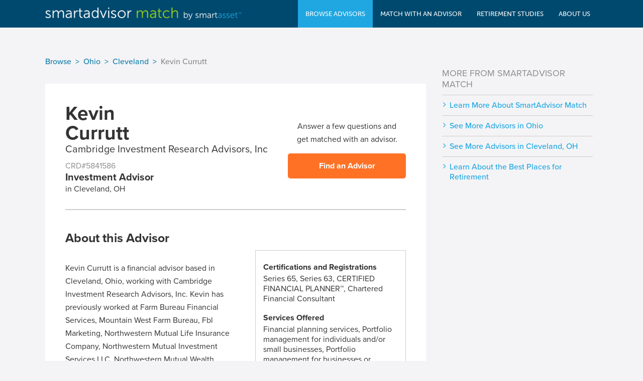

--- FILE ---
content_type: text/html; charset=utf-8
request_url: https://smartadvisormatch.com/advisor-network/ohio/kevin-currutt-5841586
body_size: 42805
content:
<!DOCTYPE html>






<html>
    <head>
                <script src="https://cdn.optimizely.com/js/26028720240.js"></script>

                
                            <title>Kevin Currutt | Financial Advisor - Cambridge Investment Research Advisors, Inc | OH</title>
        
        <meta charset="utf-8">
        <meta name="viewport" content="width=device-width, user-scalable=no" />

                            <meta name="description" content="Kevin Currutt is a financial advisor based in Cleveland, Ohio, working with Cambridge Investment Research Advisors, Inc. Kevin has previously worked at Farm Bureau Financial Services, Mountain West Farm Bureau, Fbl Marketing, Northwestern Mutual Life Insurance Company, Northwestern Mutual Investm...">
        
                            
        <script src="https://use.typekit.net/fhe5cds.js"></script>
        <script>try{Typekit.load();}catch(e){}</script>
        <link rel="stylesheet" media="screen" href="/public/dist/6F48AB4A0047DD948351AAB17EA1E6AC.css">
        <link rel="shortcut icon" type="image/png" href="/public/images/favicon.png">
        <script src="/public/javascript/lib/jquery/jquery-1.12.0.min.js" type="text/javascript" charset="utf-8"></script>
                    <link rel="canonical" href="https://smartadvisormatch.com/advisor-network/ohio/kevin-currutt-5841586">
            </head>
    <body>
        


<nav id="header"  class="js-header" data-swiftype-index="false" data-role="header" data-position="fixed" data-tap-toggle="false" data-update-page-padding="false">
    <div class="container clearfix">
                <a class="header-mobile-menu-button"></a>
        <div class="logo">
            <a href="/">
                <span class="logo-image"></span>
            </a>
        </div>
        <div class="buttons navigation">

                        <div class="mobile-menu-close-container">
                <div class="mobile-menu-close-button" style="background-image: url(//dr5dymrsxhdzh.cloudfront.net/files/18517//images/base/mobile_close_btn_2x.png)"></div>
            </div>

            <div class="nav-categories">
                <ul>
                    <li class="has-sub active">
                        <a>
                            <span>Browse Advisors</span>
                        </a>
                        <div class="nav-sub-container">
                            <section>
                                <ul>
                                    <li>
                                        <a href="/find-a-financial-advisor-firm"
                                           onclick="smartasset.analytics.eventTrack('nav-browse-firm-click', {pageKey: 'sm.finadvisor.ia.kevincurru.5841586'});">
                                                   <span>Advisor Firms</span>
                                        </a>
                                    </li>
                                    <li>
                                        <a href="/find-a-financial-advisor/states"
                                           onclick="smartasset.analytics.eventTrack('nav-browse-ind-click', {pageKey: 'sm.finadvisor.ia.kevincurru.5841586'});">
                                            <span>Individual Advisors</span>
                                        </a>
                                    </li>
                                </ul>
                            </section>
                        </div>
                    </li>
                    <li class="">
                        <a href="/find-a-financial-advisor"
                           onclick="smartasset.analytics.eventTrack('nav-funnel-click', {pageKey: 'sm.finadvisor.ia.kevincurru.5841586'});">
                            <span>Match With An Advisor</span>
                        </a>
                    </li>
                    <li class="">
                        <a href="/data"
                           onclick="smartasset.analytics.eventTrack('nav-study-click', {pageKey: 'sm.finadvisor.ia.kevincurru.5841586'});">
                        <span>Retirement Studies</span>
                        </a>
                    </li>
                    <li class="">
                        <a href="/about"
                           onclick="smartasset.analytics.eventTrack('nav-about-click', {pageKey: 'sm.finadvisor.ia.kevincurru.5841586'});">
                        <span>About Us</span>
                        </a>
                    </li>
                    <li class="mobile-only">
                        <ul class="mobile-menu-static-links">
                            <li><a href="/terms"
                                   onclick="smartasset.analytics.eventTrack('nav-terms-click', {pageKey: 'sm.finadvisor.ia.kevincurru.5841586'});"
                                   class="js-static-link">
                                Terms of Service
                            </a></li>
                            <li><a href="/privacy"
                                   onclick="smartasset.analytics.eventTrack('nav-privacy-click', {pageKey: 'sm.finadvisor.ia.kevincurru.5841586'});"
                                   class="js-static-link">
                                Privacy Policy
                            </a></li>
                        </ul>
                    </li>
                </ul>
            </div>
        </div>
    </div>
</nav>

<div id="mobile-menu-overlay"></div>

                <main>
            

    






    <script type="text/javascript" src="https://maps.google.com/maps/api/js?key=AIzaSyDq3p5hz4R3SmvK8UkRQyYStahH2xOSHy0"></script>
    










<link rel="stylesheet" href="/public/stylesheets/lib/font-awesome/css/font-awesome.min.css">

<div class="main">
    <div class="container clearfix">

                            

    <ul class="breadcrumbs__list">
                                                <li class="breadcrumbs__item">
                    <a class="breadcrumbs__item-link" href="https://smartadvisormatch.com/find-a-financial-advisor/states/">Browse</a>
                </li>
                                                                    <li class="breadcrumbs__item">
                    <a class="breadcrumbs__item-link" href="https://smartadvisormatch.com/find-a-financial-advisor/states/ohio">Ohio</a>
                </li>
                                                                    <li class="breadcrumbs__item">
                    <a class="breadcrumbs__item-link" href="https://smartadvisormatch.com/find-a-financial-advisor/cities/cleveland-oh">Cleveland</a>
                </li>
                                                        <li class="breadcrumbs__item breadcrumbs__item--muted">
                    <span>Kevin Currutt</span>
                </li>
                                            </ul>

<script>
    const script = document.createElement('script');
    script.type = 'application/ld+json';
    script.innerHTML = JSON.stringify({"@context":"https://schema.org","@type":"BreadcrumbList","itemListElement":[{"@type":"ListItem","position":1,"name":"Browse","item":"https://smartadvisormatch.com/find-a-financial-advisor/states/"},{"@type":"ListItem","position":2,"name":"Ohio","item":"https://smartadvisormatch.com/find-a-financial-advisor/states/ohio"},{"@type":"ListItem","position":3,"name":"Cleveland","item":"https://smartadvisormatch.com/find-a-financial-advisor/cities/cleveland-oh"},{"@type":"ListItem","position":4,"name":"Kevin Currutt"}]});
    document.head.appendChild(script);
</script>
        
        <div class="left-column js-profile advisor_profile">
            <div class="advisor_profile-summary-container">

                <div class="advisor_profile-summary">
                                        <h1>Kevin<br>Currutt</h1>
                    <h3>Cambridge Investment Research Advisors, Inc</h3>
                    <div class="advisor_profile-summary-info">
                        <div class="advisor_profile-crd">CRD#5841586</div>
                        <div class="advisor_profile-type">Investment Advisor</div>
                        <div>in Cleveland, OH</div>
                    </div>
                </div>

                <div class="advisor_profile-summary-questionnaire">
                                                    <p>Answer a few questions and<br>get matched with an advisor.</p>
                    <a href="/find-a-financial-advisor" class="advisor_profile-summary-questionnaire-cta" onclick="smartasset.analytics.eventTrack('advprofile-falc-click', {advisor: 'Kevin Currutt'});">Find an Advisor</a>
                                </div>
            </div>

            <section class="advisor_profile-section advisor_profile-about">
                <div class="advisor_profile-about-content">
                    <div class="advisor_profile-about-description">
                        <h2>About this Advisor</h2>
                        
                        <p class="advisor_profile-about-text">
                            Kevin Currutt is a financial advisor based in Cleveland, Ohio, working with Cambridge Investment Research Advisors, Inc. Kevin has previously worked at Farm Bureau Financial Services, Mountain West Farm Bureau, Fbl Marketing, Northwestern Mutual Life Insurance Company, Northwestern Mutual Investment Services LLC, Northwestern Mutual Wealth Management Company, Cambridge Investment Research, Inc, and Cambridge Investment Research Advisors, Inc. Kevin has passed the Series 65 and Series 63 regulatory exams and is registered to provide services in Ohio.

Currently, Kevin is part of Cambridge Investment Research Advisors, Inc, which operates in Cleveland, Ohio. The firm has 2,260 offices and 3,361 employees. The firm manages $102.4 billion in assets and serves both charitable organizations and high-net-worth clients. The services offered by the firm include financial planning services, portfolio management for individuals and small businesses, portfolio management for institutional clients, pension consulting services, selection of other advisers, market timing services, and educational seminars.

The fee structure at Cambridge Investment Research Advisors, Inc includes asset-based, hourly, fixed, commission-based, and other fees.
                        </p>

                                            </div>

                    <div class="advisor_profile-about-summary_box">

                                                    <h4>Certifications and Registrations</h4>
                            <div>Series 65, Series 63, CERTIFIED FINANCIAL PLANNER&trade;, Chartered Financial Consultant</div>
                        
                                                    <h4>Services Offered</h4>
                            <div>Financial planning services, Portfolio management for individuals and/or small businesses, Portfolio management for businesses or institutional clients, Pension consulting services, Selection of other advisers, Market timing services, Educational seminars/workshops</div>
                        
                                                    <h4>Fee Structure</h4>
                                                        <div>Percentage of Assets, Hourly Charges, Fixed Fees, Commissions, Others</div>
                        
                        
                                                    <div class="advisor_profile-about-summary_box-contact">
                                                                    <h4>Office Location</h4>
                                    <div>6120 Parkland Blvd. Ste. 101</div>
                                    <div>Cleveland, OH 44124</div>
                                
                                                             </div>
                                            </div>
                </div>
            </section>

            <section class="advisor_profile-section advisor_profile-nativecontent">
                <div class="advisor_profile-nativecontent-box">
                    <h2>Not sure which advisor is right for you? Use our matching tool.</h2>
                    <p>Our matching tool simplifies the process of finding a financial advisor. To match you with top
                        financial advisors nearby, we ask you a series of questions about your retirement plans, life
                        status, investment goals and advisor preferences, which are all important topics to consider when
                        choosing a financial advisor. Based on that information, we match you with financial advisors near
                        you who suit your needs. Our matching tool has connected more individuals with financial advisors
                        than any other service in the U.S.
                        <a href="/find-a-financial-advisor" onclick="smartasset.analytics.eventTrack('advprofile-nativecontent-click', {advisor: 'Kevin Currutt'});">
                            Click here to get matched with an advisor today.</a></p>
                </div>
            </section>

            
                        <section class="advisor_profile-section advisor_profile-details">
                <h2>Cambridge Investment Research Advisors, Inc Brokerage Details</h2>
                <div class="advisor_profile-details-totals">

                                        <div class="advisor_profile-details-total-box">
                        <img src="https://d31s10tn3clc14.cloudfront.net/imgs/falc/assets@2x.png" alt="" class="icon">
                        <div class="advisor_profile-details-stats">
                            <div class="title">Total Assets Under Management</div>
                            <h3>$102,413,096,032</h3>
                                                            <div class="average">OH Average: $9,259,360,772</div>
                                                    </div>
                    </div>
                    
                                        <div class="advisor_profile-details-total-box">
                        <img src="https://d31s10tn3clc14.cloudfront.net/imgs/falc/employees@2x.png" alt="" class="icon">
                        <div class="advisor_profile-details-stats">
                            <div class="title">Total Number of Employees</div>
                            <h3>3,361</h3>
                                                            <div class="average">OH Average: 166</div>
                                                    </div>
                    </div>
                    
                                        <div class="advisor_profile-details-total-box">
                        <img src="https://d31s10tn3clc14.cloudfront.net/imgs/falc/accounts@2x.png" alt="" class="icon">
                        <div class="advisor_profile-details-stats">
                            <div class="title">Total Number of Accounts</div>
                            <h3>438,414</h3>
                                                            <div class="average">OH Average: 7,189</div>
                                                    </div>
                    </div>
                    
                                                            <div class="advisor_profile-details-total-box">
                        <img src="https://d31s10tn3clc14.cloudfront.net/imgs/falc/account-size@2x.png" alt="" class="icon">
                        <div class="advisor_profile-details-stats">
                            <div class="title">Average Account Size</div>
                            <h3>$233,599</h3>
                                                                                        <div class="average">OH Average: $1,287,990</div>
                                                                                </div>
                    </div>
                                                        </div>

                                                                        </section>
            
            <section class="advisor_profile-section">
                <iframe id="CaptivateFunnelAPI" title="CaptivateFunnelAPI" width="100%" height="775" frameBorder="0"
        src="https://captivate.smartasset.com/2.0.0/partners/SAMAdvisor.html" scrolling="no">
</iframe>
            </section>

                            <section class="advisor_profile-section advisor_profile-services">
                    <h2>Investment Advisory Services</h2>
                    <ul>
                                                    <li>Financial planning services</li>
                                                    <li>Portfolio management for individuals and/or small businesses</li>
                                                    <li>Portfolio management for businesses or institutional clients</li>
                                                    <li>Pension consulting services</li>
                                                    <li>Selection of other advisers</li>
                                                    <li>Market timing services</li>
                                                    <li>Educational seminars/workshops</li>
                                            </ul>
                </section>
            
                            <section class="advisor_profile-section advisor_profile-history">
                    <h2>Kevin Currutt Work History</h2>

                    <div class="advisor_profile-history-timeline">
                                                                                                                                                    <aside class="advisor_profile-experience-graphic">
                                <span class="year-marker">2026</span>
                                <div class="bar"></div>
                                <span class="year-marker">2014</span>
                            </aside>
                                                <div class="advisor_profile-experience-list">
                                                            <div class="item">
                                    <div>2022 - Present (4 years)</div>
                                    <h3><strong>Cambridge Investment Research, Inc</strong></h3>
                                </div>
                                                            <div class="item">
                                    <div>2022 - Present (4 years)</div>
                                    <h3><strong>Cambridge Investment Research Advisors, Inc</strong></h3>
                                </div>
                                                            <div class="item">
                                    <div>2018 - 2022 (4 years)</div>
                                    <h3><strong>Northwestern Mutual Life Insurance Company</strong></h3>
                                </div>
                                                            <div class="item">
                                    <div>2018 - 2022 (4 years)</div>
                                    <h3><strong>Northwestern Mutual Investment Services LLC</strong></h3>
                                </div>
                                                            <div class="item">
                                    <div>2018 - 2022 (4 years)</div>
                                    <h3><strong>Northwestern Mutual Wealth Management Company</strong></h3>
                                </div>
                                                            <div class="item">
                                    <div>2014 - 2018 (4 years)</div>
                                    <h3><strong>Farm Bureau Financial Services</strong></h3>
                                </div>
                                                            <div class="item">
                                    <div>2014 - 2018 (4 years)</div>
                                    <h3><strong>Mountain West Farm Bureau</strong></h3>
                                </div>
                                                            <div class="item">
                                    <div>2014 - 2018 (4 years)</div>
                                    <h3><strong>Fbl Marketing</strong></h3>
                                </div>
                                                    </div>
                    </div>
                </section>
            
            
                            <section class="advisor_profile-section advisor_profile-states">
                    <aside>
                        <h2>State Registrations</h2>
                        <p>
                            Kevin is registered in the following
                            state:                        </p>
                        <ul>
                                                                                            <li>Ohio</li>
                                                                                    </ul>
                    </aside>
                                        
<div class="map-container">
    <div id="dynamic-map"></div>
</div>

<script>
    $(function()
    {
        var stateMap;
        if ($("#dynamic-map").length === 1)
        {
            // create map options
            var options = {
                chart: {
                    renderTo: 'dynamic-map',
                    type: 'map'
                },

                title: null, // must be explicit
                credits: false,
                legend: {
                    enabled: false
                },

                mapNavigation: {
                    enabled: false
                },

                tooltip:{
                    enabled: true,
                    formatter: function ()
                    {
                        return this.key;
                    }
                },

                colorAxis: {
                    dataClasses: [{
                        from: 1,
                        to: 1,
                        color: smartasset.charts.LT_BLUE
                    }]
                },

                series: [{
                    data: [{'stateAbbrev': 'OH', 'value': '1'}],
                    mapData: Highcharts.maps['countries/us/us-all'],
                    joinBy: ['postal-code','stateAbbrev'],
                    dataLabels: {
                        enabled: false
                    }
                }]
            };

            // initialize the map
            stateMap = new Highcharts.Map(options);
            // manually triggering for the map since the way highmaps does it
            // isn't as smooth.
            $(window).resize(function(){
                stateMap.reflow();
            });
        }
    });
</script>
                </section>
            
            <section class="advisor_profile-section advisor_profile-disclosures">
                <h2>Disclosures</h2>
                <p>
                    Please visit the <a href="https://www.adviserinfo.sec.gov/">SEC profile</a> of Kevin Currutt to learn whether or not
                    they have any disclosures. It is important to do your due diligence when looking for an advisor.
                </p>
            </section>

                            <section class="advisor_profile-section advisor_profile-location">
                    <aside class="office_address">
                        <h2>Office Location</h2>
                        <address>
                            Cambridge Investment Research Advisors, Inc<br/>
                            6120 Parkland Blvd. Ste. 101<br/>
                            Cleveland, OH 44124
                        </address>
                                                    <a class="office_address-state_back_link" href=/find-a-financial-advisor/states/ohio>
                                See more firms in Ohio
                            </a>
                        
                                                                                            </aside>
                    <div class="office_map" data-address="6120 Parkland Blvd. Ste. 101 Cleveland, OH"></div>
                </section>
            
                
    
    
                        <!-- START FINANCIAL ADVISORS SECTION -->
        <section class="profile_section" id="firm-advisors">
                    <div>
            <h2>Financial Advisors at Cambridge Investment Research Advisors, Inc</h2>
                    </div>
                            <section class="firm_profile-advisors">
                                                                <div class="firm_profile-advisors-listing">
                        <a href="/advisor-network/arkansas/savannah-sasser-7314901">Savannah Sasser</a>
                        <br>Mountain Home, AR
                    </div>
                                                                                <div class="firm_profile-advisors-listing">
                        <a href="/advisor-network/new-jersey/shatorupa-ray-chaudhury-7336064">Shatorupa Ray Chaudhury</a>
                        <br>Princeton, NJ
                    </div>
                                                                                <div class="firm_profile-advisors-listing">
                        <a href="/advisor-network/kansas/derek-roach-7292201">Derek Roach</a>
                        <br>Wichita, KS
                    </div>
                                                                                <div class="firm_profile-advisors-listing">
                        <a href="/advisor-network/arizona/fred-drake-7295881">Fred Drake</a>
                        <br>Phoenix, AZ
                    </div>
                                                                                <div class="firm_profile-advisors-listing">
                        <a href="/advisor-network/texas/blaine-harriman-7316721">Blaine Harriman</a>
                        <br>Cedar Park, TX
                    </div>
                                                                                <div class="firm_profile-advisors-listing">
                        <a href="/advisor-network/connecticut/christopher-rizzio-7333030">Christopher Rizzio</a>
                        <br>Farmington, CT
                    </div>
                                                                                <div class="firm_profile-advisors-listing">
                        <a href="/advisor-network/texas/christopher-chaplin-7252472">Christopher Chaplin</a>
                        <br>Missouri City, TX
                    </div>
                                                                                <div class="firm_profile-advisors-listing">
                        <a href="/advisor-network/virginia/sarah-kyle-7290327">Sarah Kyle</a>
                        <br>Henrico, VA
                    </div>
                                                                        
                            <div class="firm_profile-advisors-listing">
                    <a class="office_address-state_back_link" href=/advisor-firm-network/ohio/cambridge-investment-research-advisors-inc-134139>
                        Learn more about
                        <br>Cambridge Investment Research Advisors, Inc
                    </a>
                </div>
                    </section>
                            </section>
        <!-- END FINANCIAL ADVISORS SECTION -->
    
            <section class="advisor_profile-section">
                <p>
                    The data in this profile was pulled by SmartAsset on 6/4/2025. All advisor details come from publicly available data, and we cannot
                    guarantee the accuracy of the content. We are unable to make individual profile updates.
                    If you want your profile removed temporarily or permanently,
                    please contact <a href="mailto:profile-compliance@smartasset.com">profile-compliance@smartasset.com</a>.
                </p>
                <p>
                    The named financial professional and firm have not reviewed, approved, or endorsed this profile and are not responsible for its accuracy.
                    Profile content is produced by SmartAsset independently of any business relationships that might exist between SmartAsset and the named
                    financial professional and firm. Financial professionals and firms having business relationships with SmartAsset receive no special
                    treatment or consideration in SmartAsset’s profiles.
                </p>
                <p>
                    This profile may include a firm or advisor that has a business relationship with SmartAsset, in
                    which SmartAsset is compensated for lead referrals. SmartAsset is not a client of the aforementioned
                    firms or advisors. SmartAsset did not receive compensation for including any of the firms or advisors
                    in the aforementioned profile.
                </p>
                <p>
                    This page contains links to SmartAsset’s financial advisor matching tool, which may or may not
                    match you with the advisor or firm mentioned in this profile. The matching tool does not include
                    all available advisors and firms and matches based on specific criteria (investable assets,
                    geography, and willingness to work with a remote advisor).
                </p>
                <p>
                    Certified Financial Planner Board of Standards, Inc. (CFP Board) owns the certification marks CFP&reg; and CERTIFIED FINANCIAL PLANNER&reg; in the United States,
                    which it authorizes the use of by individuals who successfully complete CFP Board’s initial and ongoing certification requirements.
                </p>

                <div class="falcon_callout falcon_callout--advisor_profile">
    <img class="falcon_callout-logo" src="https://d31s10tn3clc14.cloudfront.net/imgs/smartasset_transparent_250.png" alt="SmartAsset logo">
    <div class="falcon_callout-text">
        <h4>Let us help match you with the right financial advisor for your needs.</h4>
        <span>Answer a few questions to get a personalized match.</span>
    </div>
    <a class="cta-link" href="/find-a-financial-advisor" onclick="smartasset.analytics.eventTrack('advprofile-falc-adclick', {advisor: 'Kevin Currutt'});">Get started</a>
</div>
                
                                                                                                                                                                                                                                                                            
                                                                                                                                                                                                                                                                                        </section>
        </div>

        
    <div class="right-column">
    


        
<div id="riklam-topbox-null"
     class="js-riklam site-riklam riklam-topbox"
     data-riklam-init="false"
     data-riklam-targeting-set="onsite"
     data-riklam-unit="/137419494/smartadvisor/"
     data-riklam-position="topbox"
     data-riklam-size="[[300, 250], [300, 600]]"
     data-riklam-is-adhesion=""

     data-riklam-app-mode="prod"
     data-riklam-page-key="sm.finadvisor.ia.kevincurru.5841586"
     data-riklam-reloadable="true"
     data-riklam-load-in-view=""
></div>

        
        <div class="blog_articles side-links">
            <h5 class="title">More From SmartAdvisor Match</h5>
            <ul>
                <li>
                    <a target="_blank" href="/about">
                        Learn More About SmartAdvisor Match
                    </a>
                </li>
                <li>
                    <a target="_blank" href="/find-a-financial-advisor/states/ohio">
                        See More Advisors in Ohio
                    </a>
                </li>
                <li>
                    <a target="_blank" href="/find-a-financial-advisor/cities/cleveland-oh">
                        See More Advisors in Cleveland, OH
                    </a>
                </li>
                <li>
                    <a target="_blank" href="/data">
                        Learn About the Best Places for Retirement
                    </a>
                </li>
            </ul>
        </div>
    </div>

    </div>
</div>
<script>
    (function () {
        // handling event tracking for the Blog Articles in right rail
        $('.blog_articles').on('click', 'a', function()
        {
            smartasset.analytics.eventTrack('sam-blog-click');
        });
    })();
</script>
            <script src="/public/javascript/base/schema.js" type="text/javascript"></script>
        </main>
        <footer id="footer" data-swiftype-index="false">
    <div class="footer_links">
        <ul class="footer_links-column">
            <li><a href="/about" onclick="smartasset.analytics.eventTrack('footer-about-click', {pageKey: 'sm.finadvisor.ia.kevincurru.5841586'});">About Us</a></li>
            <li><a href="/about#contact" onclick="smartasset.analytics.eventTrack('footer-contact-click', {pageKey: 'sm.finadvisor.ia.kevincurru.5841586'});">Contact</a></li>
        </ul>
        <ul class="footer_links-column">
            <li><a href="/terms" onclick="smartasset.analytics.eventTrack('footer-terms-click', {pageKey: 'sm.finadvisor.ia.kevincurru.5841586'});">Terms of Service</a></li>
            <li><a href="/privacy" onclick="smartasset.analytics.eventTrack('footer-privacy-click', {pageKey: 'sm.finadvisor.ia.kevincurru.5841586'});">Privacy Policy</a></li>
            <li><a href="https://s3.amazonaws.com/sa-pub/adv/smartasset_adv.pdf" target="_blank" onclick="smartasset.analytics.eventTrack('footer-adv-click', {pageKey: 'sm.finadvisor.ia.kevincurru.5841586'});">Form ADV Part 2A</a> |
                <a href="https://d31s10tn3clc14.cloudfront.net/pdfs/smartasset_crs.pdf" target="_blank" onclick="smartasset.analytics.eventTrack('Click Through', {pageKey: 'sm.finadvisor.ia.kevincurru.5841586'});">Form CRS</a></li>
        </ul>
    </div>
    <div class="wide-line"></div>
    <div class="footer_middle">
        <span>
            SmartAsset Advisors, LLC ("SmartAsset"), a wholly owned subsidiary of Financial Insight Technology, is
            registered with the U.S. Securities and Exchange Commission as an investment adviser. SmartAsset’s services
            are limited to referring users to third party advisers registered or chartered as fiduciaries ("Adviser(s)")
            with a regulatory body in the United States that have elected to participate in our matching platform based
            on information gathered from users through our online questionnaire.  SmartAsset receives compensation from
            Advisers for our services.  SmartAsset does not review the ongoing performance of any Adviser, participate
            in the management of any user’s account by an Adviser or provide advice regarding specific investments.
        </span>
        <span>
            We do not manage client funds or hold custody of assets, we help users connect with relevant financial
            advisors.
        </span>
        <span>
            This is not an offer to buy or sell any security or interest. All investing involves risk,
            including loss of principal. Working with an adviser may come with potential downsides,
            such as payment of fees (which will reduce returns). Past performance is not a guarantee of future results.
            There are no guarantees that working with an adviser will yield positive returns. The existence
            of a fiduciary duty does not prevent the rise of potential conflicts of interest.
        </span>
    </div>
    <div class="footer_bottom">
        <span>Smartly made in NYC</span>
        <span>&copy; 2026 SmartAsset, all rights reserved.</span>
    </div>
</footer>

        <script>
    var IS_DEV = false;

    var smartasset = smartasset || {};

    smartasset.page = smartasset.page || {};

    smartasset.page.pageKey = 'sm.finadvisor.ia.kevincurru.5841586';

    /**
     * Event handler for newsletter form submission, shared on both the home
     * and about pages.
     *
     * @param form {element} - the form
     * @param section {string} - where this newsletter form is placed
     */
    smartasset.page.submitNewsletterFormEvent = function(form, section)
    {
                if (section)
        {
            smartasset.analytics.eventTrack(section+'-newsletter-click')
        }
    };

    /**
     * Helper jQuery extensions used by SA
     */
    (function($)
    {
        var queryParser = function(a)
        {
            var i, p, b = {};
            if (a === "")
            {
                return {};
            }
            for (i = 0; i < a.length; i += 1)
            {
                p = a[i].split('=');
                if (p.length === 2)
                {
                    b[p[0]] = decodeURIComponent(p[1].replace(/\+/g, " "));
                }
            }
            return b;
        };

        $.queryParams = function()
        {
            return queryParser(window.location.search.substr(1).split('&'));
        };

        $.hashParams = function()
        {
            return queryParser(window.location.hash.substr(1).split('&'));
        };
    })(jQuery);
</script>




<script type='text/javascript'>
    var googletag = googletag || {};
    googletag.cmd = googletag.cmd || [];

    googletag.cmd.push(function() {
        googletag.pubads().collapseEmptyDivs(true);
        googletag.enableServices();
    });
</script>
<script async="async" src="https://www.googletagservices.com/tag/js/gpt.js"></script>

<script>
    $(function()
    {
        if (smartasset.riklami !== undefined)
        {
            smartasset.riklami.initDFPRiklami();
        }
    });
</script>


<script>
        (function(w,d,s,l,i){w[l]=w[l]||[];w[l].push({'gtm.start':
                new Date().getTime(),event:'gtm.js'});var f=d.getElementsByTagName(s)[0],
            j=d.createElement(s),dl=l!='dataLayer'?'&l='+l:'';j.async=true;j.src=
            '//www.googletagmanager.com/gtm.js?id='+i+dl;f.parentNode.insertBefore(j,f);
    })(window,document,'script','dataLayer','GTM-TSBTL8G');
    
        (function(i,s,o,g,r,a,m){i['GoogleAnalyticsObject']=r;i[r]=i[r]||function(){
        (i[r].q=i[r].q||[]).push(arguments)},i[r].l=1*new Date();a=s.createElement(o),
            m=s.getElementsByTagName(o)[0];a.async=1;a.src=g;m.parentNode.insertBefore(a,m)
    })(window,document,'script','//www.google-analytics.com/analytics.js','ga');

        ga('create', 'UA-24847606-8', 'auto');
    ga('require', 'linkid');

    // TODO: investigate "contentGroupX" set calls
    
        (function(f,b){if(!b.__SV){var a,e,i,g;window.mixpanel=b;b._i=[];b.init=function(a,e,d){function f(b,h){var a=h.split(".");2==a.length&&(b=b[a[0]],h=a[1]);b[h]=function(){b.push([h].concat(Array.prototype.slice.call(arguments,0)))}}var c=b;"undefined"!==typeof d?c=b[d]=[]:d="mixpanel";c.people=c.people||[];c.toString=function(b){var a="mixpanel";"mixpanel"!==d&&(a+="."+d);b||(a+=" (stub)");return a};c.people.toString=function(){return c.toString(1)+".people (stub)"};i="disable track track_pageview track_links track_forms register register_once alias unregister identify name_tag set_config people.set people.set_once people.increment people.append people.track_charge people.clear_charges people.delete_user".split(" ");
        for(g=0;g<i.length;g++)f(c,i[g]);b._i.push([a,e,d])};b.__SV=1.2;a=f.createElement("script");a.type="text/javascript";a.async=!0;a.src="//cdn.mxpnl.com/libs/mixpanel-2.2.min.js";e=f.getElementsByTagName("script")[0];e.parentNode.insertBefore(a,e)}})(document,window.mixpanel||[]);

    mixpanel.init('d5897f20e8f08376b08cb139cc4f4513', {window: {navigator: {doNotTrack: '0'}}});

    // register useragent
    mixpanel.register({"UserAgent": navigator.userAgent});

    // also ignore "bot" traffic, no IS_BOT flag yet ...
    mixpanel.register({"$ignore": false});

    //
    // PC -- implementation from https://blog.mixpanel.com/2015/05/11/community-tip-last-touch-utm-tags/
    //
    function getQueryParam(url, param) {
        // Expects a raw URL
        param = param.replace(/[[]/, "\[").replace(/[]]/, "\]");
        var regexS = "[\?&]" + param + "=([^&#]*)",
                regex = new RegExp( regexS ),
                results = regex.exec(url);
        if (results === null || (results && typeof(results[1]) !== 'string' && results[1].length)) {
            return '';
        } else {
            return decodeURIComponent(results[1]).replace(/\W/gi, ' ');
        }
    }

    function campaignParams()
    {
        var campaign_keywords = 'utm_source utm_medium utm_campaign utm_content utm_term'.split(' ')
                , kw = ''
                , params = {}
                , first_params = {};
        var index;
        for (index = 0; index < campaign_keywords.length; ++index)
        {
            kw = getQueryParam(document.URL, campaign_keywords[index]);
            if (kw.length)
            {
                params[campaign_keywords[index] + ' [last touch]'] = kw;
            }
        }
        for (index = 0; index < campaign_keywords.length; ++index)
        {
            kw = getQueryParam(document.URL, campaign_keywords[index]);
            if (kw.length)
            {
                first_params[campaign_keywords[index] + ' [first touch]'] = kw;
            }
        }
        mixpanel.people.set(params);
        mixpanel.people.set_once(first_params);
        mixpanel.register(params);
    }

    campaignParams();
    
    
    !function(f,b,e,v,n,t,s)
    {if(f.fbq)return;n=f.fbq=function(){n.callMethod?
            n.callMethod.apply(n,arguments):n.queue.push(arguments)};
        if(!f._fbq)f._fbq=n;n.push=n;n.loaded=!0;n.version='2.0';
        n.queue=[];t=b.createElement(e);t.async=!0;
        t.src=v;s=b.getElementsByTagName(e)[0];
        s.parentNode.insertBefore(t,s)}(window, document,'script',
            'https://connect.facebook.net/en_US/fbevents.js');

    fbq('init', '1662171304043876');

    
    // entry point for start up fn
    $(function()
    {
        var startup = function()
        {
            smartasset.analytics.initializeTracking();
        };

        startup();
    });


</script>        <script src="/public/dist/CFEB292771017B8206F549FF58F4E88B.js" type="text/javascript"></script>
    </body>
</html>

--- FILE ---
content_type: text/html; charset=utf-8
request_url: https://www.google.com/recaptcha/api2/aframe
body_size: 183
content:
<!DOCTYPE HTML><html><head><meta http-equiv="content-type" content="text/html; charset=UTF-8"></head><body><script nonce="qpNTAyC5eMLKeokSEMiE3Q">/** Anti-fraud and anti-abuse applications only. See google.com/recaptcha */ try{var clients={'sodar':'https://pagead2.googlesyndication.com/pagead/sodar?'};window.addEventListener("message",function(a){try{if(a.source===window.parent){var b=JSON.parse(a.data);var c=clients[b['id']];if(c){var d=document.createElement('img');d.src=c+b['params']+'&rc='+(localStorage.getItem("rc::a")?sessionStorage.getItem("rc::b"):"");window.document.body.appendChild(d);sessionStorage.setItem("rc::e",parseInt(sessionStorage.getItem("rc::e")||0)+1);localStorage.setItem("rc::h",'1769089039316');}}}catch(b){}});window.parent.postMessage("_grecaptcha_ready", "*");}catch(b){}</script></body></html>

--- FILE ---
content_type: text/css; charset=utf-8
request_url: https://smartadvisormatch.com/public/dist/6F48AB4A0047DD948351AAB17EA1E6AC.css
body_size: 61721
content:
button{cursor:pointer;box-sizing:border-box;padding:6px 12px;border:0;border-radius:4px;background-color:#20a7e2;box-shadow:none;font-size:16px;font-family:inherit;text-transform:uppercase;white-space:nowrap;color:#fff}button:hover{background-color:#228aba}button:focus{outline:0}.profile{margin-top:32px;box-sizing:border-box;padding:40px;background:#fff}.profile h2,.profile h3,.profile h4,.profile p{margin:0}.profile h2:not(:last-child){margin-bottom:20px;font-size:25px;line-height:1.2}@media(max-width:758px){.profile{padding:0 10px}}.profile_section{padding:40px 0;border-top:1px solid #ccc}.profile_section .p_disclaimer{margin-bottom:15px}@media(max-width:758px){.profile_section{padding:60px 0}}@media(max-width:758px){.profile_section--overview{padding-top:60px;padding-bottom:20px}}.profile_subsection{display:-ms-flexbox;display:flex;-ms-flex-wrap:nowrap;flex-wrap:nowrap;-ms-flex-pack:space-between;justify-content:space-between;-ms-flex-direction:row;flex-direction:row;align-items:flex-start;padding-top:30px}@media(max-width:758px){.profile_subsection{display:block}}.profile_subsection-column{flex-basis:50%}@media(max-width:758px){.profile_subsection-column{padding:20px 0;border-top:1px solid #ccc}.profile_subsection-column:last-of-type{border-bottom:1px solid #ccc}}.profile-title-block{display:-ms-flexbox;display:flex;-ms-flex-wrap:wrap;flex-wrap:wrap;-ms-flex-pack:space-between;justify-content:space-between;-ms-flex-direction:row;flex-direction:row;align-items:flex-end;padding-bottom:40px}@media(max-width:758px){.profile-title-block{display:block;text-align:center;padding-bottom:60px}}.profile-title-summary{flex:1}.profile-title-name{margin:0;font-size:40px;font-family:"proxima-nova",sans-serif;font-weight:700;color:#333;line-height:1}.profile-title-crd{font-size:16px;color:#8c8c8c;line-height:1.25}.profile-title-subtitle{font-size:20px;font-weight:700;line-height:1.2}.profile-questionnaire-cta{width:235px;text-align:center;font-weight:700}.profile-questionnaire-cta p{margin-bottom:10px}.profile-questionnaire-cta .cta-btn{display:block;border-radius:5px;margin-bottom:10px;padding:15px 0;width:100%;color:#fff;background-color:#54b96b}.profile-questionnaire-cta .cta-btn:hover{background-color:#4ec96a}.profile-questionnaire-cta .inbound-calling-cta{font-weight:bold}@media(max-width:758px){.profile-questionnaire-cta{width:100%;max-width:280px;margin:30px auto 0;box-sizing:border-box}}.profile_summary-container{display:-ms-flexbox;display:flex;-ms-flex-wrap:wrap;flex-wrap:wrap;-ms-flex-pack:space-between;justify-content:space-between;-ms-flex-direction:row;flex-direction:row;align-items:flex-start}.profile_summary-container #overview{margin-bottom:15px}@media(max-width:758px){.profile_summary-container{display:block}}.profile_summary-left{flex:1;padding-right:15px}.profile_summary-left p{margin-top:15px}@media(max-width:758px){.profile_summary-left{padding-right:0}}.profile_summary-right{-ms-flex:0 0 300px;flex:0 0 300px;box-sizing:border-box;width:300px;padding:20px 15px;border:1px solid #ccc}.profile_summary-right div+h4{margin-top:15px}@media(max-width:758px){.profile_summary-right{order:1;-ms-flex:0 0 100%;flex:0 0 100%;width:100%;padding:20px 0 0;border:0}}.profile_summary-box-contact{margin-top:15px;padding-top:15px;border-top:1px solid #ccc}.profile_detailed_numbers-wrapper{display:-ms-flexbox;display:flex;-ms-flex-wrap:wrap;flex-wrap:wrap;-ms-flex-pack:space-between;justify-content:space-between;-ms-flex-direction:row;flex-direction:row;align-items:flex-start;margin-top:30px}@media(max-width:758px){.profile_detailed_numbers-wrapper{display:block}}.profile_detailed_numbers-entry{display:-ms-flexbox;display:flex;-ms-flex-wrap:wrap;flex-wrap:wrap;-ms-flex-pack:stretch;justify-content:stretch;-ms-flex-direction:row;flex-direction:row;align-items:flex-start;flex:1 0 50%}.profile_detailed_numbers-entry img.icon{width:70px;height:70px;margin-right:30px}.profile_detailed_numbers-entry .profile_detailed_numbers-details_stats{width:70%}.profile_detailed_numbers-entry .profile_detailed_numbers-details_stats h3{font-size:25px;font-weight:600;line-height:1.6}@media(max-width:758px){.profile_detailed_numbers-entry .profile_detailed_numbers-details_stats{width:auto;margin-right:0;border-bottom:1px solid #ccc}.profile_detailed_numbers-entry .profile_detailed_numbers-details_stats:not(last-of-type){padding-bottom:40px}}.profile_detailed_numbers-entry .details_stats-average{font-size:13px;line-height:1.2}.profile_detailed_numbers-entry:nth-of-type(-n+2) .profile_detailed_numbers-details_stats{border-bottom:1px solid #ccc;margin-bottom:30px;padding-bottom:30px}@media(max-width:758px){.profile_detailed_numbers-entry{display:block;margin-bottom:40px;text-align:center}.profile_detailed_numbers-entry img.icon{margin-right:0;margin-bottom:30px}.profile_detailed_numbers-entry:last-of-type{margin-bottom:0}.profile_detailed_numbers-entry:last-of-type .profile_detailed_numbers-details_stats{margin-bottom:0;padding-bottom:0;border-bottom:0}}.profile_section-cta_box{padding:20px;background-color:#f4f4f6}.profile_section-cta_box-title{font-size:20px;line-height:1.2}.profile_section-cta_box-content{padding-top:5px;font-size:16px;line-height:1.63}.profile_states_registered{display:-ms-flexbox;display:flex;-ms-flex-wrap:wrap;flex-wrap:wrap;-ms-flex-pack:space-between;justify-content:space-between;-ms-flex-direction:row;flex-direction:row;align-items:flex-start}.profile_states_registered aside{display:-ms-flexbox;display:flex;flex-direction:row;flex-wrap:wrap;width:330px;padding-right:28px;border-right:2px solid #ccc;align-self:stretch;align-content:flex-start}@media(max-width:758px){.profile_states_registered aside{display:block;width:100%;padding:0;border:0}}.profile_states_registered ul{width:100%;max-height:680px;margin:0;padding-left:7px;column-count:2}@media(max-width:758px){.profile_states_registered ul{max-height:700px}}.profile_states_registered p{margin-bottom:15px}.profile_states_registered li{margin:0 10px}@media(max-width:758px){.profile_states_registered{display:block}}.profile_states_registered .map-container{flex:1;align-self:center;padding-left:20px}@media(max-width:758px){.profile_states_registered .map-container{margin:0;padding:0;width:100%}}.profile_states_registered #dynamic-map{height:300px;max-width:500px}@media(max-width:1300px){.profile_states_registered #dynamic-map{max-width:290px}}@media(max-width:758px){.profile_states_registered #dynamic-map{height:200px;max-width:none;padding-top:20px}}.office_address-subsection{padding-top:0}.office_address-wrapper{display:-ms-flexbox;display:flex;flex:0 0 280px;flex-direction:row;flex-wrap:wrap;align-self:stretch;padding-right:28px}@media(max-width:758px){.office_address-wrapper{padding-right:0}}.office_address-wrapper .office_address-state_back_link{align-self:flex-end}.office_address-location-address{font-style:inherit;padding-right:28px;padding-bottom:20px;line-height:1.625rem}.office_map{flex:1;align-self:center;height:300px}@media(max-width:1120px){.office_map{margin-top:0}}@media(max-width:758px){.office_map{margin-top:20px;margin-bottom:20px;height:200px}}button{cursor:pointer;box-sizing:border-box;padding:6px 12px;border:0;border-radius:4px;background-color:#20a7e2;box-shadow:none;font-size:16px;font-family:inherit;text-transform:uppercase;white-space:nowrap;color:#fff}button:hover{background-color:#228aba}button:focus{outline:0}.advisor_profile{box-sizing:border-box;margin-top:32px;padding:40px;background:#fff}.advisor_profile h2,.advisor_profile h3,.advisor_profile h4{margin:0}.advisor_profile h3{font-size:1.25rem;line-height:1.625rem;font-weight:400}.advisor_profile p{margin:0 0 15px}.advisor_profile p:last-child{margin-bottom:0}.advisor_profile p+h3{margin-top:15px}.advisor_profile ul{margin:0;padding-left:10px}.advisor_profile ul li{margin:0 10px}.advisor_profile-section{padding:40px 0;border-top:2px solid #ccc}.advisor_profile-section h2{margin-bottom:5px}.advisor_profile-summary-container{display:-ms-flexbox;display:flex;-ms-flex-wrap:wrap;flex-wrap:wrap;-ms-flex-pack:space-between;justify-content:space-between;-ms-flex-direction:row;flex-direction:row;align-items:center;margin-bottom:20px}@media(max-width:758px){.advisor_profile-summary-container{display:block}}.advisor_profile-summary{-ms-flex:1;flex:1}.advisor_profile-summary h1{font-size:2.44140625rem;line-height:2.84375rem;margin:unset;font-family:"proxima-nova",sans-serif;font-weight:700;line-height:1}@media(max-width:758px){.advisor_profile-summary{text-align:center}.advisor_profile-summary h3{margin-top:5px}}.advisor_profile-summary-image{float:left;width:200px;height:200px;margin:0 25px 10px 0}.advisor_profile-summary-image img{width:100%}@media(max-width:758px){.advisor_profile-summary-image{float:none;margin:0 auto 25px}}.advisor_profile-summary-info{margin:10px 0}.advisor_profile-crd{color:#8c8c8c}.advisor_profile-type{font-size:1.25rem;line-height:1.625rem;font-weight:700}.advisor_profile-summary-claim_this{clear:both}.advisor_profile-summary-questionnaire{-ms-flex:0 0 auto;flex:0 0 auto;width:235px;text-align:center;font-weight:700}.advisor_profile-summary-questionnaire .advisor_profile-summary-questionnaire-cta{display:block;border-radius:5px;margin-bottom:10px;padding:15px 0;width:100%;color:#fff;background-color:#ff7226}.advisor_profile-summary-questionnaire .advisor_profile-summary-questionnaire-cta:hover{background-color:#ec6217}@media(max-width:758px){.advisor_profile-summary-questionnaire{width:100%;max-width:280px;margin:30px auto 50px;box-sizing:border-box}}.inbound-calling-cta{font-weight:bold}.advisor_profile-about h3{font-size:1.5625rem;line-height:2.03125rem;margin-bottom:10px}.advisor_profile-about-content{display:-ms-flexbox;display:flex;-ms-flex-wrap:wrap;flex-wrap:wrap;-ms-flex-pack:space-between;justify-content:space-between;-ms-flex-direction:row;flex-direction:row;align-items:flex-start}.advisor_profile-about-description{-ms-flex:1;flex:1;padding-right:15px}@media(max-width:758px){.advisor_profile-about-description{order:2;-ms-flex:0 0 100%;flex:0 0 100%;padding:0}}.advisor_profile-about-text{white-space:pre-line;word-wrap:break-word;word-break:break-word}.advisor_profile-about-summary_box{-ms-flex:0 0 300px;flex:0 0 300px;box-sizing:border-box;width:300px;padding:20px 15px;margin-top:40px;border:1px solid #ccc}.advisor_profile-about-summary_box div+h4{margin-top:15px}@media(max-width:758px){.advisor_profile-about-summary_box{order:1;-ms-flex:0 0 100%;flex:0 0 100%;width:100%;margin:0 0 20px;padding:0 0 40px;border:0;border-bottom:2px solid #ccc}}.advisor_profile-about-summary_box-contact{margin-top:15px;padding-top:15px;border-top:1px solid #ccc}.advisor_profile-nativecontent-box{padding:30px 20px;background-color:#f4f4f6}.advisor_profile-licenses p{margin:0}.advisor_profile-licenses p+h3{margin-top:15px}.advisor_profile-details-totals{display:-ms-flexbox;display:flex;-ms-flex-wrap:wrap;flex-wrap:wrap;-ms-flex-pack:space-between;justify-content:space-between;-ms-flex-direction:row;flex-direction:row;align-items:flex-start;margin-top:30px}@media(max-width:758px){.advisor_profile-details-totals{display:block}}.advisor_profile-details-total-box{display:-ms-flexbox;display:flex;-ms-flex-wrap:wrap;flex-wrap:wrap;-ms-flex-pack:stretch;justify-content:stretch;-ms-flex-direction:row;flex-direction:row;align-items:flex-start;flex:1 0 auto}.advisor_profile-details-total-box img.icon{width:70px;height:70px;margin-right:30px}.advisor_profile-details-total-box:nth-of-type(-n+2) .advisor_profile-details-stats{border-bottom:1px solid #ccc;margin-bottom:30px;padding-bottom:30px}@media(max-width:758px){.advisor_profile-details-total-box{display:block;margin-bottom:40px;text-align:center}.advisor_profile-details-total-box img.icon{margin-right:0;margin-bottom:30px}.advisor_profile-details-total-box:last-of-type{margin-bottom:0}.advisor_profile-details-total-box:last-of-type .advisor_profile-details-stats{margin-bottom:0;padding-bottom:0;border-bottom:0}}.advisor_profile-details-stats{min-width:0;margin-right:13px}.advisor_profile-details-stats h3{font-size:25px;font-weight:600;line-height:1.6}.advisor_profile-details-stats .title{line-height:22px}.advisor_profile-details-stats .average{font-size:13px;line-height:1.2}@media(max-width:758px){.advisor_profile-details-stats{margin-right:0;border-bottom:1px solid #ccc}.advisor_profile-details-stats:not(last-of-type){padding-bottom:40px}}.advisor_profile-history p{margin:0 0 11px}.advisor_profile-history-timeline{display:-ms-flexbox;display:flex}.advisor_profile-experience-graphic{display:-ms-flexbox;display:flex;flex-flow:column nowrap;align-items:center;margin-left:8px;margin-right:27px}.advisor_profile-experience-graphic .bar{width:9px;height:100%;border-radius:5px;background-color:#7bc366}.advisor_profile-experience-graphic .year-marker{line-height:30px}.advisor_profile-experience-list{align-self:center;margin-top:42px;margin-bottom:42px}.advisor_profile-experience-list .item+.item{margin-top:15px}.advisor_profile-states{display:-ms-flexbox;display:flex;-ms-flex-wrap:wrap;flex-wrap:wrap;-ms-flex-pack:space-between;justify-content:space-between;-ms-flex-direction:row;flex-direction:row;align-items:normal}.advisor_profile-states aside{flex:0 0 330px;padding-right:28px;border-right:2px solid #ccc}@media(max-width:758px){.advisor_profile-states aside{padding:0;border:0}}.advisor_profile-states ul{display:-ms-flexbox;display:flex;-ms-flex-wrap:wrap;flex-wrap:wrap;-ms-flex-pack:flex-start;justify-content:flex-start;-ms-flex-direction:column;flex-direction:column;align-items:left;max-height:680px}@media(max-width:758px){.advisor_profile-states ul{max-height:700px}}@media(max-width:758px){.advisor_profile-states{display:block}}.map-container{flex:1;align-self:center;padding-left:20px}@media(max-width:758px){.map-container{margin:0;padding:0;width:100%}}#dynamic-map{height:300px;max-width:500px}@media(max-width:1300px){#dynamic-map{max-width:290px}}@media(max-width:758px){#dynamic-map{height:200px;max-width:none;padding-top:20px}}.advisor_profile-location{display:-ms-flexbox;display:flex;-ms-flex-wrap:wrap;flex-wrap:wrap;-ms-flex-pack:space-between;justify-content:space-between;-ms-flex-direction:row;flex-direction:row;align-items:normal}@media(max-width:758px){.advisor_profile-location{display:block}}.office_address{flex:0 0 280px;position:relative}.office_address address{font-style:inherit;padding-right:28px;padding-bottom:20px;line-height:1.625rem}.office_address .office_address-state_back_link{position:absolute;bottom:0}.office_map{display:none;flex:1;align-self:center;margin-top:40px;height:300px}@media(max-width:1120px){.office_map{margin-top:0}}@media(max-width:758px){.office_map{margin-top:20px;margin-bottom:20px;height:200px}}.best-advisors{display:-ms-flexbox;display:flex;-ms-flex-wrap:wrap;flex-wrap:wrap;-ms-flex-pack:space-between;justify-content:space-between;-ms-flex-direction:row;flex-direction:row;align-items:center}.best-advisors div{width:50%}.firm_profile-advisors{display:-ms-flexbox;display:flex;-ms-flex-wrap:wrap;flex-wrap:wrap;-ms-flex-pack:normal;justify-content:normal;-ms-flex-direction:row;flex-direction:row;align-items:center;width:100%;padding-top:20px}@media(max-width:758px){.firm_profile-advisors{display:block;max-height:unset;height:auto}}.firm_profile-advisors-listing{width:30%;padding-bottom:30px}@media(max-width:758px){.firm_profile-advisors-listing{width:auto}}.firm_profile-advisors--column{flex-direction:column;align-items:flex-start;align-content:flex-start;max-height:270px;height:270px}@media(max-width:758px){.firm_profile-advisors--column{display:block;max-height:unset;height:auto}}.firm_profile-advisors-listing--column{width:30%}@media(max-width:758px){.firm_profile-advisors-listing--column{width:auto}}.falcon_callout{display:-ms-flexbox;display:flex;-ms-flex-wrap:nowrap;flex-wrap:nowrap;-ms-flex-pack:space-between;justify-content:space-between;-ms-flex-direction:row;flex-direction:row;align-items:center}.falcon_callout .falcon_callout-logo{max-width:125px}@media(max-width:1120px){.falcon_callout{padding-left:30px;padding-right:30px}}.falcon_callout--advisor_profile{margin:20px 0;padding:30px 40px;border:1px solid #ccc;background-color:#f4f4f6}.falcon_callout--advisor_profile .cta-link{background-color:#ff7226}.falcon_callout--advisor_profile .cta-link:hover{background-color:#ec6217}@media(max-width:758px){.falcon_callout--advisor_profile{display:block;margin:0 auto;padding:20px;max-width:220px}.falcon_callout--advisor_profile .falcon_callout-logo,.falcon_callout--advisor_profile .falcon_callout-text{padding-left:0;padding-right:0;padding-bottom:20px}.falcon_callout--advisor_profile .falcon_callout-text{max-width:none}}.falcon_callout--comparison_table{text-align:left;padding:10px 20px}.falcon_callout--comparison_table .cta-link{background-color:#20a7e2}.falcon_callout--comparison_table .cta-link:hover{background-color:#228aba}@media(max-width:453px){.falcon_callout--comparison_table{display:block;margin:0 auto;padding:20px}.falcon_callout--comparison_table .falcon_callout-logo,.falcon_callout--comparison_table .falcon_callout-text{padding-left:0;padding-right:0;padding-bottom:20px}.falcon_callout--comparison_table .falcon_callout-text{max-width:none}}.falcon_callout-text{padding:0 40px}.falcon_callout-text h4{line-height:1.3}.falcon_callout-text span{font-weight:normal}@media(max-width:1120px){.falcon_callout-text{max-width:55%;padding:0 30px}}.breadcrumbs__list{list-style:none;display:flex;flex-wrap:wrap;margin:0;padding:0;font-weight:500;line-height:1.5rem}.breadcrumbs__item{margin:0;padding:0;white-space:nowrap;overflow:hidden;text-overflow:ellipsis}.breadcrumbs__item--muted{color:#8c8c8c}.breadcrumbs__item-link{color:#167fac;margin-right:8px;white-space:nowrap}.breadcrumbs__item-link::after{content:'>';display:inline-block;margin-left:8px}@media(max-width:758px){.breadcrumbs__list{padding:0 10px}.breadcrumbs__item{line-height:32px}}html{color:#333;font-family:"proxima-nova",sans-serif;font-size:16px;font-weight:400;-webkit-font-smoothing:antialiased}input,textarea,keygen,select{color:inherit;font-family:inherit}h1{font-family:"museo-sans",sans-serif;font-size:45px;line-height:1;font-weight:300}h2{margin-top:1.625rem;margin-bottom:.8125rem;font-size:1.5625rem;line-height:2.03125rem;font-weight:700}h3{margin-top:1.625rem;margin-bottom:.8125rem;font-size:1.25rem;line-height:1.625rem;font-weight:700}h4{margin-top:1.625rem;margin-bottom:.8125rem;font-size:1rem;line-height:1.625rem;font-weight:700}p{margin-top:1.625rem;margin-bottom:1.625rem;font-size:1rem;line-height:1.625rem;font-weight:400}h2+p,h3+p,h4+p{margin-top:.8125rem;margin-bottom:1.625rem}b,strong{font-weight:700}a{color:#20a7e2;text-decoration:none}a:hover{text-decoration:underline}a img{border:0}hr{width:100%;border:0;border-top:1px solid #ccc;margin-top:2.4375rem;margin-bottom:2.4375rem}ul,ol{padding-left:3rem;margin-top:.8125rem;margin-bottom:.8125rem;font-size:1rem;line-height:1.625rem}li{margin-top:.8125rem;margin-bottom:.8125rem}@media(max-width:758px){h1{font-size:1.953125rem;line-height:2.4375rem}ul,ol{padding-left:2rem}}.cta-link{cursor:pointer;display:inline-block;box-sizing:border-box;padding:2px 14px;border:0;border-radius:4px;background-color:#d37059;box-shadow:none;font-size:16px;font-family:inherit;white-space:nowrap;color:#fff}.cta-link:hover{background-color:#b15e4a;text-decoration:none}body{position:relative;padding:0;margin:0;background:#f4f4f6}body.locked{overflow:hidden}.container{position:relative;width:1280px;margin-left:auto;margin-right:auto;box-sizing:border-box}.main{position:relative;display:block;padding-top:56px;padding-bottom:150px;box-sizing:border-box}.main .content{position:relative;box-sizing:border-box}.main .content:after{content:' ';display:block;clear:both}.main.content-page .content h1{margin-top:71px;margin-bottom:34px;margin-left:0;text-align:center}.main.content-page .content{width:940px;padding-right:10px;margin-left:auto;margin-right:auto}.main .left-column{width:940px;box-sizing:border-box;float:left}.main .right-column{position:relative;width:300px;margin-right:10px;box-sizing:border-box;float:right}.main .right-column .right-column-sticky_slot{position:relative;width:300px}.main .right-column .right-column-sticky_slot.sticky_slot--02.sa-12192{margin-top:100px}.interaction{display:-ms-flexbox;-ms-flex-direction:row;display:flex;flex-direction:row;align-items:stretch;overflow:hidden}.interaction>div{-ms-flex:0 1 auto;flex:0 1 auto}#inputs-container{position:relative;width:240px;height:auto;box-sizing:border-box}#interaction-container{position:relative;width:700px;height:auto;min-height:350px;box-sizing:border-box}#inputs-content{position:relative;width:100%;height:100%}.site-bottom{width:0;height:0;overflow:hidden}@media(max-width:1300px){.container{width:1100px}.main .left-column{width:758px}#inputs-container{width:220px}#interaction-container{width:538px}}@media(max-width:1120px){.container{width:758px}.main.content-page .content{width:100%}.main .left-column,.main .right-column{width:100%;margin-left:0;margin-right:0;float:none}.main .right-column{margin-top:20px;display:-ms-flexbox;display:flex;-ms-flex-wrap:wrap;flex-wrap:wrap;-ms-flex-pack:center;justify-content:center;-ms-flex-direction:row;flex-direction:row;align-items:center}.main .right-column .right-column-sticky_slot{display:-ms-flexbox;display:flex;-ms-flex-wrap:wrap;flex-wrap:wrap;-ms-flex-pack:center;justify-content:center;-ms-flex-direction:row;flex-direction:row;align-items:center;width:unset}}@media(max-width:758px){body{background:#fff}.container{width:100%;min-width:280px}.main{padding-top:50px;padding-bottom:50px}.main.content-page .content{width:300px}.main .left-column,.main .right-column{width:100%;padding-left:10px;padding-right:10px}.interaction,.interaction>div{display:block;position:relative;overflow:visible}#inputs-container{position:absolute;display:none;width:100%;height:auto}#interaction-container{width:100%}}body.no-inputs #inputs-container{display:none}body.no-inputs #interaction-container{width:940px}@media(max-width:1300px){body.no-inputs #interaction-container{width:758px}}@media(max-width:758px){body.no-inputs #interaction-container{width:100%}}.seocontent{margin-top:1.625rem;margin-bottom:3.25rem}.seocontent>*:first-child,.seocontent>a:first-child+*,.seocontent>div:first-child+*{margin-top:0}.content-container.seocontent{margin-top:0}.content-container{float:left;max-width:758px}@media(max-width:758px){.seocontent{margin-top:1.625rem;margin-bottom:1.625rem}.content-container{float:none;max-width:none;margin-left:auto;margin-right:auto}}a.stop{position:absolute;display:block;visibility:hidden;height:100px;margin-top:-100px;pointer-events:none}a.stop.map{height:75px;margin-top:-75px}a.stop.high{height:140px;margin-top:-140px}#debug-box{width:97%;background:#fff;max-height:400px;overflow:scroll;padding:1%;border:1px solid red;word-wrap:break-word;font-family:courier serif,courier new;font-size:12px}.main .above-title{margin:5px 10px 40px 8px}.main h1.title{padding:0 10px;margin:35px 0 20px 0;box-sizing:border-box}.main .subtitle{padding:0 10px;margin-top:0;margin-bottom:25px;box-sizing:border-box;font-size:16px;line-height:1.3;font-weight:normal}@media(max-width:1120px){.main h1.title,.main .subtitle{padding:0}}@media(max-width:758px){.main h1.title,.main .subtitle{padding:0 10px}}.content.top{margin-top:100px}.clearfix:after{content:" ";display:block;clear:both}.liner{margin-top:20px;border-bottom:1px solid #ddd;padding-bottom:20px;margin-bottom:20px}img.lighborder{border:1px solid #ddd}img.center{display:block;margin-left:auto;margin-right:auto}.centered{text-align:center}.justified{text-align:justify}.main .sharing.right-col,.main .next-steps,.main .side-links,.main .side-links-group,.main .other-tools,.main .smartasset-tools,.main .sa-captivate-box{margin-bottom:20px}.main .smartasset-tools .title,.main .other-tools .title,.main .side-links .title,.main .next-steps .title,.main .next-tiles-title,.main .blog-related .title{display:block;margin-top:0;margin-bottom:10px;color:#8c8c8c;font-size:18px;font-weight:400;text-transform:uppercase}ul.sa_links,.side-links ul,.next-steps ul{padding-left:0;margin:0;font-size:16px;line-height:normal;font-weight:500}.sa_links li,.side-links li,.next-steps li{position:relative;display:block;list-style:none;padding:10px 0 10px 15px;border-top:1px solid #ccc;margin:0}.sa_links li:before,.side-links li:before,.next-steps li:before{position:absolute;display:block;left:2px;top:10px;content:"\f105";color:#20a7e2;font-family:FontAwesome,sans-serif;font-size:16px}@media(max-width:1120px){.main .next-steps,.main .side-links,.main .other-tools,.main .smartasset-tools{margin-left:20px}.main .next-steps,.main .side-links{margin-left:40px;max-width:300px}.main .next-steps.second{display:none}}@media(max-width:758px){.main .next-steps,.main .side-links,.main .other-tools,.main .smartasset-tools{margin-left:0}.main .next-steps,.main .side-links{float:none}}.breadcrumbs{margin:22px 0 10px 10px;color:#8c8c8c;font-size:.8rem;line-height:1.21875rem;text-transform:uppercase}.breadcrumbs a{margin-right:5px;margin-left:5px;color:#8c8c8c}.breadcrumbs a:first-child{margin-left:0}.breadcrumbs a:hover,.breadcrumbs a.last{color:#333}.breadcrumbs a.last:hover{text-decoration:none;cursor:default}@media(max-width:758px){.breadcrumbs{display:none}}.etabs{margin:0;padding:0;border-bottom:1px solid #eee}.tab{display:inline-block;zoom:1;padding:4px 10px 3px 10px;margin:0;border:solid 1px transparent;border-bottom:0}.tab a{font-size:14px;color:#8c8c8c;line-height:2em;display:block;padding:0 10px;outline:0;text-decoration:none}.tab:hover{text-decoration:none;background-color:#f4f4f4}.tab.active{background:#fff;position:relative;top:1px;border-color:#eee}.tab a.active{color:#333}.tab-container{margin-top:1.625rem;margin-bottom:1.625rem}.tab-container>div{padding:1.625rem;border:1px solid #eee;background-color:#fff;box-sizing:border-box;border-top:0}.tab-container>div>*:first-child{margin-top:0}.tab-container>div>*:last-child{margin-bottom:0}@media(max-width:758px){.tab-container>div{padding:.8125rem;border-left:0;border-right:0}}.captivate-container{padding:1.625rem;border:1px solid #eee;background-color:#fff;box-sizing:border-box}.debug-box{border:1px solid #ccc;padding:10px}#infinite-scroller{display:none;background:url(../images/base/loader32.gif) no-repeat center;height:120px}.nano:hover>.nano-pane,.nano-pane.active,.nano-pane.flashed{opacity:.4}body .nano>.nano-pane{width:8px;background:transparent}#inputs-container.nano>.nano-content{right:0;margin-right:-20px;padding-right:20px}#inputs-container.nano>.nano-pane{width:5px}#inputs-container.nano>.nano-pane>.nano-slider{background:#333;background:rgba(0,0,0,0.6)}#loading-overlay{font-family:"proxima-nova",sans-serif;font-style:normal;text-transform:uppercase;z-index:500000;width:100%;position:fixed;left:0;top:-2px;display:none}#loading-overlay div>span{background-image:url(../../images/base/smload.gif);width:16px;height:16px;display:inline-block;margin-right:5px;margin-bottom:-3px}#loading-overlay div{background:#fff;color:#8c8c8c;font-size:14px;font-weight:600;text-align:center;width:200px;height:13px;border:1px solid #8c8c8c;padding:10px 10px 12px 5px;margin-left:auto;margin-right:auto}.spacer{padding:0;margin:0}.spacer.s2{height:2px}.spacer.s5{height:5px}.spacer.s10{height:10px}.spacer.s15{height:15px}.spacer.s20{height:20px}.main .sharing div.share-numbers{display:none}.main .blog-content .sharing .numeric div.share-numbers{margin-left:5px;margin-right:5px;margin-bottom:5px;float:none}.static-pg .main .seo-content .sharing .numeric div.share-numbers{float:none;display:block;margin:0 auto 5px auto}.main .seo-content .sharing .numeric div.share-numbers{margin-right:5px}.main .sharing .numeric div.share-numbers{display:block;float:left;border:1px solid #bbb;border-radius:4px;width:auto;padding:6px 6px 4px;margin-top:1px;font-size:12px;color:#666}.bottom-more{text-align:right;margin-bottom:5px}.bottom-more .more{display:inline-block;background:#d37059;color:#fff;border-radius:4px;padding:4px 8px;font-weight:100;font-size:13px;cursor:pointer;text-decoration:none}.bottom-more .more:hover{background:#964a38}.sharing.right-col{float:none;width:300px;padding-bottom:20px;border-bottom:1px solid #ccc;margin-right:0}.interactive-page .sharing.right-col,.bottom-right .sharing.right-col{padding-bottom:0;border-bottom:0}.sharing.right-col b.title{display:block;float:left;padding-top:8px;color:#8c8c8c;font-size:18px;font-weight:400;font-style:normal;text-transform:uppercase}.sharing.right-col .blog-sharing{margin-top:0;margin-left:10px}.sharing.right-col>div{display:block;float:left;width:220px}.sharing.right-col>div img{float:left;margin-left:10px}.sharing.right-col>div .numeric img{margin-left:5px}.sharing{float:left;width:60px;margin-right:20px;text-align:center}.sharing b.title{display:block;color:#8c8c8c;font-size:13px;font-weight:400;text-transform:uppercase}.sharing .blog-sharing{margin-top:10px}.sharing .blog-sharing img{width:30px;height:30px;margin-bottom:2px;border:0}.sharing .blog-sharing img:hover{background-position:-30px 0;cursor:pointer}.proxima{font-family:"proxima-nova",sans-serif}.museo{font-family:"museo-sans",sans-serif}@media(max-width:1300px){.seo-content .sharing{width:100%;float:none;margin-bottom:15px}.seo-content .sharing b.title{margin-top:7px}.seo-content .sharing img,.seo-content .sharing b.title{float:left;margin-right:10px}.seo-content .sharing b.title{font-weight:400;font-size:13px;color:#8c8c8c}.seo-content .sharing .blog-sharing{margin-top:10px}.seo-content .sharing .blog-sharing img{width:30px;height:30px;margin-bottom:2px}.static-pg .main .seo-content .sharing .numeric div.share-numbers{float:left;display:inline-block;margin:0 5px 5px 0}}@media(max-width:1120px){.hide-in-tablet{display:none}.main .blog-content .sharing .numeric div.share-numbers{display:block;float:left;margin-top:0}.hide-tablet{display:none}#main-container .sharing{display:none}}.inputs-button{display:none}body .smartasset-ui .range-slider{margin-top:9px}body .smartasset-ui .noUi-base{cursor:pointer}body .smartasset-ui .noUi-background{box-shadow:none}body .smartasset-ui .noUi-target.noUi-connect{box-shadow:none}body .smartasset-ui .noUi-horizontal{height:7px;border:0;border-radius:4px;background:#cdcdcd}body .smartasset-ui .noUi-handle:after,body .smartasset-ui .noUi-handle:before{content:"";display:none}body .smartasset-ui .noUi-horizontal .noUi-handle{width:18px;height:20px;left:-9px;top:-5px}body .smartasset-ui .noUi-horizontal .noUi-handle,body .smartasset-ui .ui-slider-horizontal .ui-slider-handle{width:16px;height:16px;border:0;border-radius:0;box-shadow:none;background:0;cursor:pointer;background-image:url("[data-uri]")}body .smartasset-ui .noUi-horizontal .noUi-handle:hover,body .smartasset-ui .ui-slider-horizontal .ui-slider-handle.ui-state-hover{background-position:-16px 0}body .smartasset-ui .noUi-horizontal.noUi-extended{padding-right:16px}body .smartasset-ui .noUi-horizontal.noUi-extended .noUi-handle{left:-1px}body .smartasset-ui .noUi-horizontal.noUi-extended .noUi-origin{right:-1px;background-color:#e6e6e6;border-radius:0 4px 4px 0;margin-right:-15px}body .smartasset-ui .ui-widget-content{border:0}body .smartasset-ui .ui-slider-horizontal{height:7px;background:#e6e6e6;margin-right:16px;border-radius:5px}body .smartasset-ui .ui-slider-horizontal.extended{border-radius:5px 0 0 5px}body .smartasset-ui .ui-slider-horizontal .extension{position:absolute;top:0;right:-16px;width:16px;height:7px;background:#e6e6e6;border-radius:0 5px 5px 0}body .smartasset-ui .ui-widget-header{border-radius:5px 0 0 5px;background:#cdcdcd}body .smartasset-ui .ui-slider-horizontal.extended .ui-slider-handle{top:-5px;margin-left:0}body .smartasset-ui .ui-slider-horizontal .ui-slider-handle.ui-state-focus{border:0;box-shadow:none;outline:0}.alert-icon{display:inline-block;width:16px;height:16px;background-repeat:no-repeat;background-position:0 2px;background-image:url("[data-uri]")}.info-icon{color:#8c8c8c;display:inline-block;font:normal normal normal 14px/1 FontAwesome;font-size:inherit;text-rendering:auto;-webkit-font-smoothing:antialiased;cursor:pointer}.info-icon:hover{color:#09926a;text-decoration:none !important}.info-icon:before{content:"\f05a"}.glossary:hover.info-icon,.glossary.info-icon{border-bottom:0}.glossary{border-bottom:1px dotted #09926a;cursor:pointer}.glossary:hover{color:#09926a;border-bottom-style:solid}.blue-button{display:inline-block;background:#20a7e2;border:0;font-family:"proxima-nova",sans-serif;font-style:normal;color:#fff;text-transform:uppercase;font-size:16px;padding:6px 12px 5px 12px;border-radius:4px;cursor:pointer}.blue-button:hover{cursor:pointer;background:#004962}.blue-button.small{font-size:11px;padding:2px 12px 1px 12px}div#modal-overlay{display:none;z-index:15000;background:rgba(0,0,0,0.4);position:fixed;top:0;left:0;width:100%;height:100%}div#modal,div#reload,div#confirm-mr-click-modal{display:none}div#modal,div#reload{font-size:22px;font-family:"proxima-nova",sans-serif;font-style:normal;font-weight:100;color:#8c8c8c;z-index:15100;background:#fff;border:1px solid #888;position:absolute;width:750px;min-height:200px;left:50%;margin-left:-375px;top:5%;opacity:0}div#reload{display:none;border:2px solid #888;width:320px;height:50px;min-height:50px;top:45%;margin-top:-100px;left:50%;margin-left:-160px;opacity:1;padding:25px}div#reload table{width:100%}div#reload table span.line2{font-weight:500}div#reload table span{display:block}div#reload table td:first-child{width:10%}div#reload table td{vertical-align:top}div#reload table i.fa{margin-right:20px;color:#f79e25;font-size:56px}div#modal i.fa-close{color:#8c8c8c;font-size:14px;position:absolute;top:15px;right:15px;cursor:pointer}div#modal i.fa-close:hover{color:#000}div#modal .modal-container{display:table;height:100%;width:100%}div#modal .modal-container>div{display:table-row}div#modal .modal-container>div.modal-body>div{padding:15px 20px;background:#fff}div#modal .modal-container>div.modal-footer>div{height:30px;text-align:right;padding:15px}div#modal .modal-container>div>div{display:table-cell;vertical-align:top}div#modal .modal-body h2{font-family:"proxima-nova",sans-serif;font-style:normal;padding:5px 0 15px 0;margin:0;color:#8c8c8c;font-size:24px}div#modal .modal-footer button{background:#24b0e6;border:0;font-size:16px;text-align:center;text-transform:uppercase;font-family:"museo-sans",sans-serif;font-style:normal;font-weight:100;color:#fff;margin-left:5px;border-radius:4px;padding:7px 16px 7px 15px;cursor:pointer}div#modal .modal-footer button.ok{font-weight:600}div#modal .modal-footer button:hover{background:#015379}div#modal .modal-footer button.gray{background:#8c8c8c}div#modal .modal-footer button.gray:hover{background:#4f4f4f}#debug-header{z-index:15000;position:fixed;bottom:40px;left:0;color:#fff;font-size:13px}#debug-header:hover>div{display:block}#debug-header>div{display:none;background-color:#068a9c;padding:5px 15px;float:left}#debug-header>div:nth-child(2n){background-color:#c27d0e}#debug-header>div:nth-child(2n+1){background-color:#1d7045}#debug-header>div:nth-child(3n+1){background-color:#24748c}#debug-header>div:nth-child(4n+1){background-color:#992020}#debug-header>div b{display:block}#debug-header #debug-header-button{background:red;color:#fff;top:0;left:0;width:80px;height:16px;text-align:center;padding:13px 15px;cursor:pointer;float:left;display:block}.nps-block>div{margin:13px 20px 13px 20px}.nps-block{font-size:16px;color:#8c8c8c;background:#fff;min-height:12px;border:1px solid #fff;margin-top:1.625rem;margin-bottom:.8125rem}.nps-block span{display:inline-block;margin-top:6px}.nps-block span.question{margin-top:0}.nps-block .labels{clear:both;margin-top:-2px;margin-bottom:5px;font-size:10px}.nps-block textarea,.nps-block .vote-email input{width:100%;color:#8c8c8c;padding:8px;font-size:14px;height:45px;resize:none;border:1px solid #bcbcbc;border-radius:5px;-moz-border-radius:5px;box-sizing:border-box;margin-top:5px}.nps-block .vote-email input{max-width:95%;margin-right:5px;height:30px}.nps-block .vote-email input.error{color:#ea7723;font-size:12px;border-color:#ea7723}.nps-block button:hover{background:#709962}.nps-block.green{background-color:#dff4d8;border-color:#b1dfa3}.nps-block div.vote-comment,.nps-block div.vote-thanks,.nps-block div.vote-email,.nps-block div.email-error,.nps-block div.name-error{display:none}.nps-block button{padding:6px 18px 5px 18px;margin-top:5px;font-size:13px;background:#86ca71;color:#fff;display:block;border:0;margin-left:auto;margin-right:0;text-transform:uppercase;text-decoration:none;border-radius:4px;cursor:pointer;font-family:"proxima-nova",sans-serif;font-style:normal;font-weight:400}.nps-block .vote-email button{display:inline}.nps-block .vote-email button.cancel{background:transparent;color:#8c8c8c}.nps-block div.email-error,.nps-block div.name-error{padding-top:3px;font-size:12px;color:#ea7723}.nps-block .labels div.left{float:left}.nps-block .labels div.right{float:right}.nps-block div.vote-container{text-align:left;float:right}.nps-block table td.info{width:400px}.nps-block div.vote:first-child{margin-left:0}.nps-block div.vote{display:inline-block;margin-left:25px;width:17px;height:17px;background-image:url(https://d31s10tn3clc14.cloudfront.net/imgs/radio_btns_nps.png);cursor:pointer}.nps-block div.vote:hover,.nps-block div.vote.selected{background-position:-17px 0}@media(max-width:1120px){.nps-block{margin-top:.8125rem;margin-bottom:.8125rem}}img.riklamimage{border:0;outline:0;position:absolute;visibility:hidden;top:-100px;left:-100px}#hidden-space{position:absolute;top:0;left:0;height:0;width:0;visibility:hidden}.striped-table-title{margin-left:auto;margin-right:auto;max-width:755px}table.striped.nomargin{margin-left:auto;margin-right:auto}table.striped{width:100%;max-width:755px;margin:15px auto 20px;background:#e9e9e9}table.striped th{padding:13px}table.striped.alternate tr:nth-child(even) td{background:#e0e0e0}table.striped .title td{font-size:18px;text-align:center;padding-top:28px;padding-bottom:28px;text-transform:uppercase;border-collapse:collapse;border-spacing:0}table.striped .bold{font-weight:bold}table.striped .centered{text-align:center}table.striped.alternate tr.headers td{background:#dcdcdc;vertical-align:top;font-size:14px}table.striped tr:nth-child(odd) td{background:#e0e0e0}table.striped td{font-size:14px;padding:13px;border:1px solid #f4f4f6}table.striped td:first-child{border-left:0}@media(max-width:758px){table.striped th{font-size:12px;font-weight:normal;padding:5px}}.mobile-input-close,#ui-mob-info,.mobile-only{display:none}.newsletter-box{max-width:300px}.newsletter-email{display:block;width:100%;padding:8px 5px;border-radius:4px;border:1px solid #ccc;margin-bottom:8px;box-sizing:border-box;-webkit-appearance:none;font-size:13px;text-indent:5px}.newsletter-callout{padding-top:8px;color:#8c8c8c;font-size:12px;font-weight:600;float:left}.newsletter-button{float:right;-webkit-appearance:none}.refresh-rates-button{display:block;width:100%;margin:0;padding:6px 10px;border:0;outline:0;border-radius:4px;color:#fff;font-size:14px;line-height:normal;font-weight:400;font-style:normal;font-family:inherit;text-align:center;text-decoration:none;white-space:nowrap;cursor:pointer;background-color:#20a7e2}.refresh-rates-button:hover{background-color:#228aba}.doing-walkthrough .refresh-rates-button{display:none}iframe[src="javascript:false"]{display:none}@media(max-width:758px){.main .blog-content .sharing .numeric div.share-numbers{margin-left:0}div.mobile-only{display:block}.main .subtitle{margin-top:8px;margin-bottom:5px}#ui-mob-info{position:fixed;width:100%;top:69px;height:50px;z-index:50000;padding-left:15px;padding-right:15px;box-sizing:border-box}#ui-mob-info>.over>.arrow{border:16px solid transparent;border-bottom:18px solid #05ad79;position:absolute;top:-32px;right:11px}#ui-mob-info>.over{text-align:center;font-weight:100;line-height:22px;position:relative;width:100%;background:#05ad79;color:#fff;font-size:18px;padding:20px 20px 16px 20px;box-sizing:border-box}#ui-mob-info button{border:0;background:#fff;text-transform:uppercase;padding:6px 8px;margin-top:10px;border-radius:5px;font-size:14px;color:#05ad79}#inputs-container.disabled{display:none}body #debug-header{display:none}input[type="text"],input[type="email"],input[type="search"],input[type="password"]{-webkit-appearance:textfield !important;-webkit-appearance:caret;-moz-appearance:caret}.hide-mobile{display:none}input[type=text]{box-shadow:none}.doing-walkthrough .main h1.title{background:#05ad79;color:#fff}.inputs-warning.interactive-page .inputs-button .notice{display:block}.interactive-page .inputs-button .notice{display:none;top:8px;right:8px;margin-top:0;margin-left:0;position:absolute;width:16px;height:16px;background-image:url("[data-uri]")}.interactive-page .inputs-button{display:block;background:#05ad79;width:50px;height:50px;position:absolute;top:0;right:0;cursor:pointer}.inputs-button>div{margin-top:12px;margin-left:12px}body.doing-walkthrough .inputs-button{display:none}body .smartasset-ui .ui-slider-horizontal .extension{right:-26px;width:26px}body .smartasset-ui .ui-slider-horizontal{margin-right:26px}body .smartasset-ui .ui-slider-horizontal.extended .ui-slider-handle{top:-9px}body .smartasset-ui .noUi-horizontal .noUi-handle{top:-9px;left:-13px}body .smartasset-ui .noUi-horizontal.noUi-extended{margin-top:15px}body .smartasset-ui .noUi-horizontal.noUi-extended{padding-right:26px}body .smartasset-ui .noUi-horizontal.noUi-extended .noUi-origin{margin-right:-25px}body .smartasset-ui .noUi-horizontal .noUi-handle:hover,body .smartasset-ui .ui-slider-horizontal .ui-slider-handle.ui-state-hover{background-position:-26px 0}body .smartasset-ui .noUi-horizontal .noUi-handle,body .smartasset-ui .ui-slider-horizontal .ui-slider-handle{width:26px;height:26px;background-image:url([data-uri])}div#modal{top:5px !important;width:300px;left:50%;margin-left:-150px}body.locked{overflow:visible}div#modal-overlay{position:absolute}.tooltipster-glossary{width:280px !important;max-width:280px !important;left:50% !important;margin-left:-140px !important}.tooltipster-arrow{display:none !important}.refresh-rates-button{font-size:24px;padding:8px 10px}}.sa-font-highlighted-alt{color:#d37059}@media(max-width:758px){.sa-filter-inputs>div{display:block}.sa-filter-inputs>div>div{display:block;width:100%;border-right:0;border-left:0}}.sa-table-title{font-weight:300;padding-bottom:5px}.sa-table-message{font-size:20px;font-weight:100;text-align:center;color:#333}.table-scroller{height:auto;min-height:450px;max-height:550px;border-bottom:2px solid #ccc}.table-scroller.table-scroller-shortened{min-height:0;max-height:250px}.table-scroller.table-scroller-extended{min-height:550px;max-height:650px}@media(max-width:758px){.table-scroller.nano,.table-scroller.table-scroller-shortened.nano,.table-scroller.table-scroller-extended.nano,.table-scroller.table-scroller-full.nano{max-height:none;overflow:visible}.table-scroller.nano>.nano-content{position:relative;height:auto;overflow:visible}}@media(min-width:759px){.sa-table-listing.sa-table-sponsored tr:first-of-type td:nth-of-type(1).sa-table-name{padding-right:100px}}@media(max-width:758px){.sa-table-listing.sa-table-sponsored tr:first-of-type td:nth-of-type(1):before{position:static;margin-bottom:2px;line-height:normal;text-align:left}.sa-table-listing.sa-table-sponsored tr:first-of-type td:nth-last-of-type(2):before{display:none}.sa-table-listing.sa-table-sponsored tr:first-of-type td:nth-of-type(1):before{display:block}}.sa-button-wide-span,.sa-button{padding:2px 6px;font-weight:100}.sa-button-wide-box .sa-button-wide-span,.sa-button-narrow-box,.sa-button{background-color:#d37059}.sa-button-hover-target:hover .sa-button-wide-box .sa-button-wide-span,.sa-button-wide-box .sa-button-wide-span:hover,.sa-button-hover-target:hover .sa-button-narrow-box,.sa-button-narrow-box:hover,.sa-button-hover-target:hover .sa-button,.sa-button:hover{background-color:#964a38}.sa-button.sa-button-inverted{border-color:#d37059;color:#d37059}.sa-button.sa-button-inverted:hover{background-color:#d37059}.sa-button.sa-button-big{padding:4px 12px}.sa-button.sa-button-hero{padding:10px 24px}@media(max-width:758px){.sa-button-wide-box{display:none}.sa-button-narrow-box{display:table-cell}}.riklam-topboxmobile,.riklam-mobilebanner,.riklam-midbanner2mobile{display:none}.site-riklam{text-align:center}.riklam-topboxmobile,.riklam-topbox,.riklam-toplarge,.riklam-bottomlarge{margin-top:0rem;margin-bottom:1.625rem}.riklam-pbseobottom{margin-top:30px}.riklam-mobileadhesion[data-riklam-init=true]{position:fixed;bottom:0;left:50%;transform:translateX(-50%);transition:.25s bottom ease;z-index:99999}.riklam-mobileadhesion[data-riklam-init=true]>div{width:auto !important;height:auto !important}.riklam-mobileadhesion[data-riklam-init=true] iframe{width:320px;height:50px;position:static !important}.top-banner-ctr{min-height:90px}@media(max-width:1120px){.riklam-toplarge,.riklam-bottomlarge{display:none}}@media(max-width:758px){body.interactive-page:not(.walkthrough-done) .site-riklam,body.interactive-page:not(.walkthrough-done) .mobile-adhesion,body.interactive-page.doing-inputs .mobile-adhesion,body.mobile-menu-open .site-riklam{display:none}.riklam-topbanner,.riklam-bottombanner,.riklam-midbanner2,.riklam-topbox,.top-banner-ctr{display:none}.riklam-topboxmobile,.riklam-mobilebanner,.riklam-midbanner2mobile,.riklam-mobileadhesion{display:block}.riklam-topbox{float:none}}.dark-gray{color:#8c8c8c}.light-blue{color:#20a7e2}body.mobile-menu-open{overflow:hidden;position:fixed;width:100%;height:100%}#mobile-menu-overlay{display:none;position:fixed;width:100%;height:100vh;top:50px;left:0;cursor:pointer;z-index:4000}#header{display:block;position:fixed;width:100%;top:0;left:0;background:#00496e;z-index:9000;transition:all .4s ease}#header .header-mobile-menu-button{display:none;position:absolute;width:50px;height:50px;top:0;left:0;background-repeat:no-repeat;background-image:url([data-uri]);background-position:10px 14px;cursor:pointer}#header .logo{float:left;line-height:60px}#header .logo img{margin-bottom:5px;border:0;vertical-align:middle;transition:all .4s ease}#header .buttons{float:right;height:60px}#header .buttons ul,#header .buttons li,#header .buttons span{margin:0;padding:0}#header .buttons ul{list-style:none;position:relative}#header .buttons i.fa{margin-left:3px}#header .buttons i.fa.fa-angle-down{width:8px}#header .buttons .nav-categories>ul>li{float:left;height:60px;margin:0}#header .buttons .nav-categories>ul>li>a{float:right;display:block;box-sizing:border-box;width:auto;padding:0 15px;font-family:"museo-sans",sans-serif;font-size:13px;line-height:60px;text-align:center;text-transform:uppercase;color:#fff;transition:margin .4s}#header .buttons .nav-categories>ul>li>a:hover{background-color:#20a7e2;text-decoration:none}#header .buttons .nav-categories>ul>li.active>a,#header .buttons .nav-categories>ul>li:hover>a{color:#fff;background-color:#20a7e2;cursor:pointer}#header .buttons .nav-blog-link>i{display:none}#header .buttons .narrow{display:none}#header .buttons .has-sub{z-index:1}#header .buttons .has-sub .mobile-menu-category-title{display:none}#header .buttons .has-sub .nav-sub-container{display:-ms-flexbox;display:flex;-ms-flex-wrap:wrap;flex-wrap:wrap;-ms-flex-pack:space-between;justify-content:space-between;-ms-flex-direction:row;flex-direction:row;align-items:flex-start;display:none;position:absolute;box-sizing:border-box;top:60px;left:auto;right:42px;width:calc(100% - 42px);padding:25px;background-color:#f4f4f6;box-shadow:0 4px 8px rgba(0,0,0,0.3);transition:top .4s ease}#header .buttons .has-sub .nav-sub-container h4{margin-top:0;margin-bottom:5px;font-size:16px;line-height:normal;font-weight:600}#header .buttons .has-sub .nav-sub-container ul{font-size:16px;line-height:normal}#header .buttons .has-sub .nav-sub-container li{margin-bottom:8px}#header .buttons .has-sub .nav-sub-container section{width:31%;margin:0;padding:0}#header .buttons .has-sub .nav-sub-container section ul+h4{margin-top:20px}#header .buttons .has-sub:hover .nav-sub-container{display:-ms-flexbox;display:flex}#header .buttons .has-sub.nav-more .nav-sub-container{padding-top:0;padding-bottom:0;align-items:stretch}#header .buttons .has-sub.nav-more .nav-sub-container section{-ms-flex:1;flex:1;width:25%;box-sizing:border-box;padding-top:30px;padding-bottom:30px}#header .buttons .has-sub.nav-more .nav-sub-container section:not(:last-child){padding-right:15px}#header .buttons .has-sub.nav-more .nav-sub-container section+section{padding-left:15px;border-left:1px solid #ccc}#header .buttons .has-sub.nav-more .nav-sub-container .nav-more-header{text-transform:uppercase}@media(min-width:1301px){#header .buttons .nav-categories>ul>li>a{padding:0 20px}}@media(max-width:1120px){body.doing-inputs #header,body.doing-walkthrough #header{position:absolute;top:0;left:0}#header .header-mobile-menu-button{display:block}#header .logo{float:none;position:relative;width:210px;margin-left:auto;margin-right:auto;line-height:50px}#header .logo img{width:80%;margin-top:1px;margin-left:20px}#header .buttons{display:none;position:fixed;float:none;left:0;top:50px;width:320px;min-height:100vh;background:#fff;box-shadow:4px 0 8px rgba(0,0,0,0.3);box-sizing:border-box;z-index:5000;overflow:hidden;transform:translateX(-500px);transition:transform .5s ease}#header .buttons ul,#header .buttons li{margin:0;padding:0}#header .buttons.mobile-menu-active{transform:translateX(0)}#header .buttons.mobile-menu-visible{display:block}#header .buttons .nav-categories>ul,#header .buttons .nav-categories ul{padding:0 15px;list-style-type:none}#header .buttons .nav-categories>ul>li,#header .buttons .nav-categories ul>li{float:none;height:auto;border-top:1px solid #ccc;font-size:15px;font-weight:600;text-align:left}#header .buttons .nav-categories>ul>li:hover>a,#header .buttons .nav-categories>ul>li.active>a,#header .buttons .nav-categories ul>li:hover>a,#header .buttons .nav-categories ul>li.active>a{color:inherit;background-color:inherit}#header .buttons .nav-categories>ul>li.nav-more,#header .buttons .nav-categories ul>li.nav-more{display:none}#header .buttons .nav-categories>ul>li>a,#header .buttons .nav-categories ul>li>a{float:none;display:block;width:100%;padding:9px 0;font-family:"proxima-nova",sans-serif;font-size:inherit;line-height:inherit;text-align:left;text-transform:none;color:#333;transition:none;-webkit-tap-highlight-color:transparent}#header .buttons .nav-categories>ul>li>a:hover,#header .buttons .nav-categories>ul>li>a:active,#header .buttons .nav-categories ul>li>a:hover,#header .buttons .nav-categories ul>li>a:active{color:inherit;background-color:inherit;text-decoration:underline}#header .buttons .nav-categories>ul:last-of-type,#header .buttons .nav-categories ul:last-of-type{margin-bottom:30px}#header .buttons .has-sub:hover .nav-sub-container{display:none}#header .buttons .has-sub .nav-sub-container{display:none;position:absolute;transform:translateX(-100%);left:0;top:50px;width:100%;padding:0;background:#fff;box-shadow:none;transition:transform .5s ease}#header .buttons .has-sub .nav-sub-container.mobile-category-active{display:block}#header .buttons .has-sub .nav-sub-container h4{margin:30px 15px 10px;font-size:15px;font-weight:700;line-height:inherit}#header .buttons .has-sub .nav-sub-container a{font-weight:400}#header .buttons .has-sub .nav-sub-container ul{line-height:inherit}#header .buttons .has-sub .nav-sub-container li{margin:0}#header .buttons .has-sub .nav-sub-container section{width:100%}#header .buttons .has-sub .nav-sub-container .nav-more-header{display:none}#header .buttons .has-sub .mobile-menu-category-title{display:block;position:absolute;width:100%;top:0;margin:0;padding:9px 0;background-color:#f4f4f6;cursor:pointer;transform:translateX(calc(-100% - 15px));font-size:15px;font-weight:700;text-decoration:none}#header .buttons .has-sub .mobile-menu-category-title::before{content:'';display:inline-block;position:relative;top:1px;width:16px;height:13px;margin:0 10px 0 20px;background:center/contain no-repeat url(../../images/base/mobile_arrow_2x.png)}#header .buttons .nav-blog-link>i{display:inline}#header .buttons .nav-categories>ul{transform:translateX(0);width:100%;box-sizing:border-box;transition:transform .5s ease}#header .buttons .nav-categories>ul.offscreen{transform:translateX(100%)}#header .buttons .overflowed{height:calc(100vh - 100px);padding-bottom:80px;box-sizing:border-box;overflow-y:scroll}#header .buttons .overflowed.nav-sub-container{height:calc(100vh - 144px);padding-bottom:80px}#header .buttons .mobile-menu-close-container{position:relative;height:50px}#header .buttons .mobile-menu-close-container .mobile-menu-close-button{position:absolute;top:20px;right:15px;width:18px;height:18px;background-size:200%;cursor:pointer}#header .buttons .mobile-menu-close-container .mobile-menu-close-button:active,#header .buttons .mobile-menu-close-container .mobile-menu-close-button:hover{background-position-x:100%}#header .buttons ul.mobile-menu-static-links{margin-top:25px;margin-bottom:30px;padding:0}#header .buttons ul.mobile-menu-static-links li{border-top:0;border-bottom:1px solid #ccc}#header .buttons .mobile-only{display:block}#search-icon{display:none}}@media(max-width:480px){#header .buttons{width:100%;-webkit-overflow-scrolling:touch}}main{display:block;min-height:100vh;padding-top:55px}.full-bleed{width:100%;max-width:none;margin:0}#header div.logo{line-height:55px}#header div.buttons{height:55px}#header div.buttons .nav-categories ul>li{height:55px}#header div.buttons .nav-categories ul>li>a{line-height:55px}#header div.buttons .has-sub .nav-sub-container{top:55px;right:auto;width:auto;padding:15px}#header div.buttons .has-sub .nav-sub-container section{width:auto;max-width:none}#header div.buttons .has-sub .nav-sub-container ul{font-size:16px;line-height:normal}#header div.buttons .has-sub .nav-sub-container li{margin-bottom:8px;height:auto}#header div.buttons .has-sub .nav-sub-container li:last-of-type{margin-bottom:0}#header div.buttons .has-sub .nav-sub-container li a{line-height:normal}#header .logo-image{float:left;width:477px;height:55px;background-image:url("https://s3.amazonaws.com/sam-statics/images/logos/SA_Match_nav_long_logo.png");background-size:82%;background-repeat:no-repeat;background-position:0 50%}@media(max-width:1120px){#header div.logo{width:55%}#header div.logo .logo-image{display:block;float:none;width:100%;margin:0 auto;background-size:contain}#header div.buttons{top:55px}#header div.buttons .nav-categories ul>li{height:auto}#header div.buttons .nav-categories ul>li>a{line-height:inherit}#header div.buttons .has-sub .nav-sub-container{width:100%}#header div.buttons .has-sub .nav-sub-container ul{padding:0}#header div.buttons .has-sub .nav-sub-container ul li:first-of-type{border-top:0}#header div.buttons .has-sub .mobile-menu-category-title::before{background:center/contain no-repeat url(https://sam-statics.s3.amazonaws.com/images/common/mobile_arrow_2x.png)}#header .header-mobile-menu-button{z-index:400}}@media(max-width:758px){#header div.logo{width:unset}#header div.logo .logo-image{width:210px;background-image:url("https://s3.amazonaws.com/sam-statics/images/logos/SA_Match_nav_mobile_logo.png")}}#footer{width:100%;background:#00496e;font-family:"museo-sans",sans-serif;font-size:13px;color:#fff}#footer a{color:#fff}#footer .footer_links{display:-ms-flexbox;display:flex;max-width:940px;margin:0 auto;padding-top:20px}#footer .footer_links-column{width:240px;padding-left:0;font-size:13px;list-style:none}#footer .footer_links-column li{margin-top:15px}#footer .wide-line{width:100%;padding-bottom:10px;border-top:2px solid #026192}#footer .footer_middle{max-width:940px;margin:0 auto;padding-top:20px}#footer .footer_middle span{display:block;padding-bottom:10px}#footer .footer_bottom{display:-ms-flexbox;display:flex;max-width:940px;margin:0 auto;padding-top:10px;padding-bottom:50px}#footer .footer_bottom span{width:240px}@media(max-width:1120px){#footer .footer_links-column{width:182px;margin-left:15px}#footer .footer_bottom span{margin-left:15px}#footer .footer_bottom span:not(:last-of-type){width:182px}#footer .footer_middle{margin:0 15px}}@media(max-width:758px){#footer .footer_links{display:block}#footer .footer_bottom{display:block}#footer .footer_bottom span{display:block;margin-top:15px}}